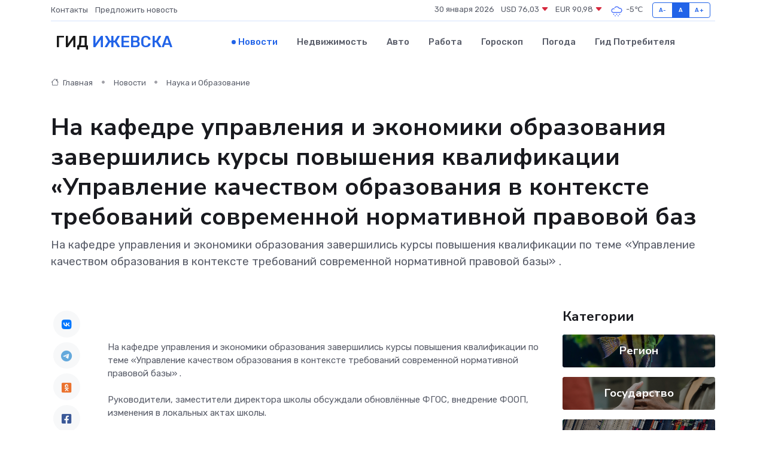

--- FILE ---
content_type: text/html; charset=UTF-8
request_url: https://izhevsk-gid.ru/news/nauka-i-obrazovanie/na-kafedre-upravleniya-i-ekonomiki-obrazovaniya-zavershilis-kursy-povysheniya-kvalifikacii-upravlenie-kachestvom-obrazovaniya-v-kontekste-trebovaniy-sovremennoy-normativnoy-pravovo.htm
body_size: 8867
content:
<!DOCTYPE html>
<html lang="ru">
<head>
	<meta charset="utf-8">
	<meta name="csrf-token" content="wAa5y4VKHKhalnrTRfYEcGu9P8PuzBTVchQUZIp3">
    <meta http-equiv="X-UA-Compatible" content="IE=edge">
    <meta name="viewport" content="width=device-width, initial-scale=1">
    <title>На кафедре управления и экономики образования завершились курсы повышения квалификации «Управление качеством образования в контексте требований современной нормативной правовой баз - новости Ижевска</title>
    <meta name="description" property="description" content="На кафедре управления и экономики образования завершились курсы повышения квалификации по теме «Управление качеством образования в контексте требований современной нормативной правовой базы» .">
    
    <meta property="fb:pages" content="105958871990207" />
    <link rel="shortcut icon" type="image/x-icon" href="https://izhevsk-gid.ru/favicon.svg">
    <link rel="canonical" href="https://izhevsk-gid.ru/news/nauka-i-obrazovanie/na-kafedre-upravleniya-i-ekonomiki-obrazovaniya-zavershilis-kursy-povysheniya-kvalifikacii-upravlenie-kachestvom-obrazovaniya-v-kontekste-trebovaniy-sovremennoy-normativnoy-pravovo.htm">
    <link rel="preconnect" href="https://fonts.gstatic.com">
    <link rel="dns-prefetch" href="https://fonts.googleapis.com">
    <link rel="dns-prefetch" href="https://pagead2.googlesyndication.com">
    <link rel="dns-prefetch" href="https://res.cloudinary.com">
    <link href="https://fonts.googleapis.com/css2?family=Nunito+Sans:wght@400;700&family=Rubik:wght@400;500;700&display=swap" rel="stylesheet">
    <link rel="stylesheet" type="text/css" href="https://izhevsk-gid.ru/assets/font-awesome/css/all.min.css">
    <link rel="stylesheet" type="text/css" href="https://izhevsk-gid.ru/assets/bootstrap-icons/bootstrap-icons.css">
    <link rel="stylesheet" type="text/css" href="https://izhevsk-gid.ru/assets/tiny-slider/tiny-slider.css">
    <link rel="stylesheet" type="text/css" href="https://izhevsk-gid.ru/assets/glightbox/css/glightbox.min.css">
    <link rel="stylesheet" type="text/css" href="https://izhevsk-gid.ru/assets/plyr/plyr.css">
    <link id="style-switch" rel="stylesheet" type="text/css" href="https://izhevsk-gid.ru/assets/css/style.css">
    <link rel="stylesheet" type="text/css" href="https://izhevsk-gid.ru/assets/css/style2.css">

    <meta name="twitter:card" content="summary">
    <meta name="twitter:site" content="@mysite">
    <meta name="twitter:title" content="На кафедре управления и экономики образования завершились курсы повышения квалификации «Управление качеством образования в контексте требований современной нормативной правовой баз - новости Ижевска">
    <meta name="twitter:description" content="На кафедре управления и экономики образования завершились курсы повышения квалификации по теме «Управление качеством образования в контексте требований современной нормативной правовой базы» .">
    <meta name="twitter:creator" content="@mysite">
    <meta name="twitter:image:src" content="https://res.cloudinary.com/dw2pl8ana/image/upload/y1juibl3kxltrlnoal6n">
    <meta name="twitter:domain" content="izhevsk-gid.ru">
    <meta name="twitter:card" content="summary_large_image" /><meta name="twitter:image" content="https://res.cloudinary.com/dw2pl8ana/image/upload/y1juibl3kxltrlnoal6n">

    <meta property="og:url" content="http://izhevsk-gid.ru/news/nauka-i-obrazovanie/na-kafedre-upravleniya-i-ekonomiki-obrazovaniya-zavershilis-kursy-povysheniya-kvalifikacii-upravlenie-kachestvom-obrazovaniya-v-kontekste-trebovaniy-sovremennoy-normativnoy-pravovo.htm">
    <meta property="og:title" content="На кафедре управления и экономики образования завершились курсы повышения квалификации «Управление качеством образования в контексте требований современной нормативной правовой баз - новости Ижевска">
    <meta property="og:description" content="На кафедре управления и экономики образования завершились курсы повышения квалификации по теме «Управление качеством образования в контексте требований современной нормативной правовой базы» .">
    <meta property="og:type" content="website">
    <meta property="og:image" content="https://res.cloudinary.com/dw2pl8ana/image/upload/y1juibl3kxltrlnoal6n">
    <meta property="og:locale" content="ru_RU">
    <meta property="og:site_name" content="Гид Ижевска">
    

    <link rel="image_src" href="https://res.cloudinary.com/dw2pl8ana/image/upload/y1juibl3kxltrlnoal6n" />

    <link rel="alternate" type="application/rss+xml" href="https://izhevsk-gid.ru/feed" title="Ижевск: гид, новости, афиша">
        <script async src="https://pagead2.googlesyndication.com/pagead/js/adsbygoogle.js"></script>
    <script>
        (adsbygoogle = window.adsbygoogle || []).push({
            google_ad_client: "ca-pub-0899253526956684",
            enable_page_level_ads: true
        });
    </script>
        
    
    
    
    <script>if (window.top !== window.self) window.top.location.replace(window.self.location.href);</script>
    <script>if(self != top) { top.location=document.location;}</script>

<!-- Google tag (gtag.js) -->
<script async src="https://www.googletagmanager.com/gtag/js?id=G-71VQP5FD0J"></script>
<script>
  window.dataLayer = window.dataLayer || [];
  function gtag(){dataLayer.push(arguments);}
  gtag('js', new Date());

  gtag('config', 'G-71VQP5FD0J');
</script>
</head>
<body>
<script type="text/javascript" > (function(m,e,t,r,i,k,a){m[i]=m[i]||function(){(m[i].a=m[i].a||[]).push(arguments)}; m[i].l=1*new Date();k=e.createElement(t),a=e.getElementsByTagName(t)[0],k.async=1,k.src=r,a.parentNode.insertBefore(k,a)}) (window, document, "script", "https://mc.yandex.ru/metrika/tag.js", "ym"); ym(54009445, "init", {}); ym(86840228, "init", { clickmap:true, trackLinks:true, accurateTrackBounce:true, webvisor:true });</script> <noscript><div><img src="https://mc.yandex.ru/watch/54009445" style="position:absolute; left:-9999px;" alt="" /><img src="https://mc.yandex.ru/watch/86840228" style="position:absolute; left:-9999px;" alt="" /></div></noscript>
<script type="text/javascript">
    new Image().src = "//counter.yadro.ru/hit?r"+escape(document.referrer)+((typeof(screen)=="undefined")?"":";s"+screen.width+"*"+screen.height+"*"+(screen.colorDepth?screen.colorDepth:screen.pixelDepth))+";u"+escape(document.URL)+";h"+escape(document.title.substring(0,150))+";"+Math.random();
</script>
<!-- Rating@Mail.ru counter -->
<script type="text/javascript">
var _tmr = window._tmr || (window._tmr = []);
_tmr.push({id: "3138453", type: "pageView", start: (new Date()).getTime()});
(function (d, w, id) {
  if (d.getElementById(id)) return;
  var ts = d.createElement("script"); ts.type = "text/javascript"; ts.async = true; ts.id = id;
  ts.src = "https://top-fwz1.mail.ru/js/code.js";
  var f = function () {var s = d.getElementsByTagName("script")[0]; s.parentNode.insertBefore(ts, s);};
  if (w.opera == "[object Opera]") { d.addEventListener("DOMContentLoaded", f, false); } else { f(); }
})(document, window, "topmailru-code");
</script><noscript><div>
<img src="https://top-fwz1.mail.ru/counter?id=3138453;js=na" style="border:0;position:absolute;left:-9999px;" alt="Top.Mail.Ru" />
</div></noscript>
<!-- //Rating@Mail.ru counter -->

<header class="navbar-light navbar-sticky header-static">
    <div class="navbar-top d-none d-lg-block small">
        <div class="container">
            <div class="d-md-flex justify-content-between align-items-center my-1">
                <!-- Top bar left -->
                <ul class="nav">
                    <li class="nav-item">
                        <a class="nav-link ps-0" href="https://izhevsk-gid.ru/contacts">Контакты</a>
                    </li>
                    <li class="nav-item">
                        <a class="nav-link ps-0" href="https://izhevsk-gid.ru/sendnews">Предложить новость</a>
                    </li>
                    
                </ul>
                <!-- Top bar right -->
                <div class="d-flex align-items-center">
                    
                    <ul class="list-inline mb-0 text-center text-sm-end me-3">
						<li class="list-inline-item">
							<span>30 января 2026</span>
						</li>
                        <li class="list-inline-item">
                            <a class="nav-link px-0" href="https://izhevsk-gid.ru/currency">
                                <span>USD 76,03 <i class="bi bi-caret-down-fill text-danger"></i></span>
                            </a>
						</li>
                        <li class="list-inline-item">
                            <a class="nav-link px-0" href="https://izhevsk-gid.ru/currency">
                                <span>EUR 90,98 <i class="bi bi-caret-down-fill text-danger"></i></span>
                            </a>
						</li>
						<li class="list-inline-item">
                            <a class="nav-link px-0" href="https://izhevsk-gid.ru/pogoda">
                                <svg xmlns="http://www.w3.org/2000/svg" width="25" height="25" viewBox="0 0 30 30"><path d="M18 26a1 1 0 1 0 0 2 1 1 0 0 0 0-2m-6 0a1 1 0 1 0 0 2 1 1 0 0 0 0-2m9-3a1 1 0 1 0 0 2 1 1 0 0 0 0-2m-6 0a1 1 0 1 0 0 2 1 1 0 0 0 0-2m-5 1a1 1 0 1 1-2 0 1 1 0 0 1 2 0zM0 0v30V0zm30 0v30V0zm-4.964 13.066a4.948 4.948 0 0 1 0 5.868A4.99 4.99 0 0 1 20.99 21H8.507a4.49 4.49 0 0 1-3.64-1.86 4.458 4.458 0 0 1 0-5.281A4.491 4.491 0 0 1 8.506 12c.686 0 1.37.159 1.996.473a.5.5 0 0 1 .16.766l-.33.399a.502.502 0 0 1-.598.132 2.976 2.976 0 0 0-3.346.608 3.007 3.007 0 0 0 .334 4.532c.527.396 1.177.59 1.836.59H20.94a3.54 3.54 0 0 0 2.163-.711 3.497 3.497 0 0 0 1.358-3.206 3.45 3.45 0 0 0-.706-1.727A3.486 3.486 0 0 0 20.99 12.5c-.07 0-.138.016-.208.02-.328.02-.645.085-.947.192a.496.496 0 0 1-.63-.287 4.637 4.637 0 0 0-.445-.874 4.495 4.495 0 0 0-.584-.733A4.461 4.461 0 0 0 14.998 9.5a4.46 4.46 0 0 0-3.177 1.318 2.326 2.326 0 0 0-.135.147.5.5 0 0 1-.592.131 5.78 5.78 0 0 0-.453-.19.5.5 0 0 1-.21-.79A5.97 5.97 0 0 1 14.998 8a5.97 5.97 0 0 1 4.237 1.757c.398.399.704.85.966 1.319.262-.042.525-.076.79-.076a4.99 4.99 0 0 1 4.045 2.066zM0 0v30V0zm30 0v30V0z" fill="#315EFB" fill-rule="evenodd"></path></svg>
                                <span>-5&#8451;</span>
                            </a>
						</li>
					</ul>

                    <!-- Font size accessibility START -->
                    <div class="btn-group me-2" role="group" aria-label="font size changer">
                        <input type="radio" class="btn-check" name="fntradio" id="font-sm">
                        <label class="btn btn-xs btn-outline-primary mb-0" for="font-sm">A-</label>

                        <input type="radio" class="btn-check" name="fntradio" id="font-default" checked>
                        <label class="btn btn-xs btn-outline-primary mb-0" for="font-default">A</label>

                        <input type="radio" class="btn-check" name="fntradio" id="font-lg">
                        <label class="btn btn-xs btn-outline-primary mb-0" for="font-lg">A+</label>
                    </div>

                    
                </div>
            </div>
            <!-- Divider -->
            <div class="border-bottom border-2 border-primary opacity-1"></div>
        </div>
    </div>

    <!-- Logo Nav START -->
    <nav class="navbar navbar-expand-lg">
        <div class="container">
            <!-- Logo START -->
            <a class="navbar-brand" href="https://izhevsk-gid.ru" style="text-align: end;">
                
                			<span class="ms-2 fs-3 text-uppercase fw-normal">Гид <span style="color: #2163e8;">Ижевска</span></span>
                            </a>
            <!-- Logo END -->

            <!-- Responsive navbar toggler -->
            <button class="navbar-toggler ms-auto" type="button" data-bs-toggle="collapse"
                data-bs-target="#navbarCollapse" aria-controls="navbarCollapse" aria-expanded="false"
                aria-label="Toggle navigation">
                <span class="text-body h6 d-none d-sm-inline-block">Menu</span>
                <span class="navbar-toggler-icon"></span>
            </button>

            <!-- Main navbar START -->
            <div class="collapse navbar-collapse" id="navbarCollapse">
                <ul class="navbar-nav navbar-nav-scroll mx-auto">
                                        <li class="nav-item"> <a class="nav-link active" href="https://izhevsk-gid.ru/news">Новости</a></li>
                                        <li class="nav-item"> <a class="nav-link" href="https://izhevsk-gid.ru/realty">Недвижимость</a></li>
                                        <li class="nav-item"> <a class="nav-link" href="https://izhevsk-gid.ru/auto">Авто</a></li>
                                        <li class="nav-item"> <a class="nav-link" href="https://izhevsk-gid.ru/job">Работа</a></li>
                                        <li class="nav-item"> <a class="nav-link" href="https://izhevsk-gid.ru/horoscope">Гороскоп</a></li>
                                        <li class="nav-item"> <a class="nav-link" href="https://izhevsk-gid.ru/pogoda">Погода</a></li>
                                        <li class="nav-item"> <a class="nav-link" href="https://izhevsk-gid.ru/poleznoe">Гид потребителя</a></li>
                                    </ul>
            </div>
            <!-- Main navbar END -->

            
        </div>
    </nav>
    <!-- Logo Nav END -->
</header>
    <main>
        <!-- =======================
                Main content START -->
        <section class="pt-3 pb-lg-5">
            <div class="container" data-sticky-container>
                <div class="row">
                    <!-- Main Post START -->
                    <div class="col-lg-9">
                        <!-- Categorie Detail START -->
                        <div class="mb-4">
							<nav aria-label="breadcrumb" itemscope itemtype="http://schema.org/BreadcrumbList">
								<ol class="breadcrumb breadcrumb-dots">
									<li class="breadcrumb-item" itemprop="itemListElement" itemscope itemtype="http://schema.org/ListItem">
										<meta itemprop="name" content="Гид Ижевска">
										<meta itemprop="position" content="1">
										<meta itemprop="item" content="https://izhevsk-gid.ru">
										<a itemprop="url" href="https://izhevsk-gid.ru">
										<i class="bi bi-house me-1"></i> Главная
										</a>
									</li>
									<li class="breadcrumb-item" itemprop="itemListElement" itemscope itemtype="http://schema.org/ListItem">
										<meta itemprop="name" content="Новости">
										<meta itemprop="position" content="2">
										<meta itemprop="item" content="https://izhevsk-gid.ru/news">
										<a itemprop="url" href="https://izhevsk-gid.ru/news"> Новости</a>
									</li>
									<li class="breadcrumb-item" aria-current="page" itemprop="itemListElement" itemscope itemtype="http://schema.org/ListItem">
										<meta itemprop="name" content="Наука и Образование">
										<meta itemprop="position" content="3">
										<meta itemprop="item" content="https://izhevsk-gid.ru/news/nauka-i-obrazovanie">
										<a itemprop="url" href="https://izhevsk-gid.ru/news/nauka-i-obrazovanie"> Наука и Образование</a>
									</li>
									<li aria-current="page" itemprop="itemListElement" itemscope itemtype="http://schema.org/ListItem">
									<meta itemprop="name" content="На кафедре управления и экономики образования завершились курсы повышения квалификации «Управление качеством образования в контексте требований современной нормативной правовой баз">
									<meta itemprop="position" content="4" />
									<meta itemprop="item" content="https://izhevsk-gid.ru/news/nauka-i-obrazovanie/na-kafedre-upravleniya-i-ekonomiki-obrazovaniya-zavershilis-kursy-povysheniya-kvalifikacii-upravlenie-kachestvom-obrazovaniya-v-kontekste-trebovaniy-sovremennoy-normativnoy-pravovo.htm">
									</li>
								</ol>
							</nav>
						
                        </div>
                    </div>
                </div>
                <div class="row align-items-center">
                                                        <!-- Content -->
                    <div class="col-md-12 mt-4 mt-md-0">
                                            <h1 class="display-6">На кафедре управления и экономики образования завершились курсы повышения квалификации «Управление качеством образования в контексте требований современной нормативной правовой баз</h1>
                        <p class="lead">На кафедре управления и экономики образования завершились курсы повышения квалификации по теме «Управление качеством образования в контексте требований современной нормативной правовой базы» .</p>
                    </div>
				                                    </div>
            </div>
        </section>
        <!-- =======================
        Main START -->
        <section class="pt-0">
            <div class="container position-relative" data-sticky-container>
                <div class="row">
                    <!-- Left sidebar START -->
                    <div class="col-md-1">
                        <div class="text-start text-lg-center mb-5" data-sticky data-margin-top="80" data-sticky-for="767">
                            <style>
                                .fa-vk::before {
                                    color: #07f;
                                }
                                .fa-telegram::before {
                                    color: #64a9dc;
                                }
                                .fa-facebook-square::before {
                                    color: #3b5998;
                                }
                                .fa-odnoklassniki-square::before {
                                    color: #eb722e;
                                }
                                .fa-twitter-square::before {
                                    color: #00aced;
                                }
                                .fa-whatsapp::before {
                                    color: #65bc54;
                                }
                                .fa-viber::before {
                                    color: #7b519d;
                                }
                                .fa-moimir svg {
                                    background-color: #168de2;
                                    height: 18px;
                                    width: 18px;
                                    background-size: 18px 18px;
                                    border-radius: 4px;
                                    margin-bottom: 2px;
                                }
                            </style>
                            <ul class="nav text-white-force">
                                <li class="nav-item">
                                    <a class="nav-link icon-md rounded-circle m-1 p-0 fs-5 bg-light" href="https://vk.com/share.php?url=https://izhevsk-gid.ru/news/nauka-i-obrazovanie/na-kafedre-upravleniya-i-ekonomiki-obrazovaniya-zavershilis-kursy-povysheniya-kvalifikacii-upravlenie-kachestvom-obrazovaniya-v-kontekste-trebovaniy-sovremennoy-normativnoy-pravovo.htm&title=На кафедре управления и экономики образования завершились курсы повышения квалификации «Управление качеством образования в контексте требований современной нормативной правовой баз - новости Ижевска&utm_source=share" rel="nofollow" target="_blank">
                                        <i class="fab fa-vk align-middle text-body"></i>
                                    </a>
                                </li>
                                <li class="nav-item">
                                    <a class="nav-link icon-md rounded-circle m-1 p-0 fs-5 bg-light" href="https://t.me/share/url?url=https://izhevsk-gid.ru/news/nauka-i-obrazovanie/na-kafedre-upravleniya-i-ekonomiki-obrazovaniya-zavershilis-kursy-povysheniya-kvalifikacii-upravlenie-kachestvom-obrazovaniya-v-kontekste-trebovaniy-sovremennoy-normativnoy-pravovo.htm&text=На кафедре управления и экономики образования завершились курсы повышения квалификации «Управление качеством образования в контексте требований современной нормативной правовой баз - новости Ижевска&utm_source=share" rel="nofollow" target="_blank">
                                        <i class="fab fa-telegram align-middle text-body"></i>
                                    </a>
                                </li>
                                <li class="nav-item">
                                    <a class="nav-link icon-md rounded-circle m-1 p-0 fs-5 bg-light" href="https://connect.ok.ru/offer?url=https://izhevsk-gid.ru/news/nauka-i-obrazovanie/na-kafedre-upravleniya-i-ekonomiki-obrazovaniya-zavershilis-kursy-povysheniya-kvalifikacii-upravlenie-kachestvom-obrazovaniya-v-kontekste-trebovaniy-sovremennoy-normativnoy-pravovo.htm&title=На кафедре управления и экономики образования завершились курсы повышения квалификации «Управление качеством образования в контексте требований современной нормативной правовой баз - новости Ижевска&utm_source=share" rel="nofollow" target="_blank">
                                        <i class="fab fa-odnoklassniki-square align-middle text-body"></i>
                                    </a>
                                </li>
                                <li class="nav-item">
                                    <a class="nav-link icon-md rounded-circle m-1 p-0 fs-5 bg-light" href="https://www.facebook.com/sharer.php?src=sp&u=https://izhevsk-gid.ru/news/nauka-i-obrazovanie/na-kafedre-upravleniya-i-ekonomiki-obrazovaniya-zavershilis-kursy-povysheniya-kvalifikacii-upravlenie-kachestvom-obrazovaniya-v-kontekste-trebovaniy-sovremennoy-normativnoy-pravovo.htm&title=На кафедре управления и экономики образования завершились курсы повышения квалификации «Управление качеством образования в контексте требований современной нормативной правовой баз - новости Ижевска&utm_source=share" rel="nofollow" target="_blank">
                                        <i class="fab fa-facebook-square align-middle text-body"></i>
                                    </a>
                                </li>
                                <li class="nav-item">
                                    <a class="nav-link icon-md rounded-circle m-1 p-0 fs-5 bg-light" href="https://twitter.com/intent/tweet?text=На кафедре управления и экономики образования завершились курсы повышения квалификации «Управление качеством образования в контексте требований современной нормативной правовой баз - новости Ижевска&url=https://izhevsk-gid.ru/news/nauka-i-obrazovanie/na-kafedre-upravleniya-i-ekonomiki-obrazovaniya-zavershilis-kursy-povysheniya-kvalifikacii-upravlenie-kachestvom-obrazovaniya-v-kontekste-trebovaniy-sovremennoy-normativnoy-pravovo.htm&utm_source=share" rel="nofollow" target="_blank">
                                        <i class="fab fa-twitter-square align-middle text-body"></i>
                                    </a>
                                </li>
                                <li class="nav-item">
                                    <a class="nav-link icon-md rounded-circle m-1 p-0 fs-5 bg-light" href="https://api.whatsapp.com/send?text=На кафедре управления и экономики образования завершились курсы повышения квалификации «Управление качеством образования в контексте требований современной нормативной правовой баз - новости Ижевска https://izhevsk-gid.ru/news/nauka-i-obrazovanie/na-kafedre-upravleniya-i-ekonomiki-obrazovaniya-zavershilis-kursy-povysheniya-kvalifikacii-upravlenie-kachestvom-obrazovaniya-v-kontekste-trebovaniy-sovremennoy-normativnoy-pravovo.htm&utm_source=share" rel="nofollow" target="_blank">
                                        <i class="fab fa-whatsapp align-middle text-body"></i>
                                    </a>
                                </li>
                                <li class="nav-item">
                                    <a class="nav-link icon-md rounded-circle m-1 p-0 fs-5 bg-light" href="viber://forward?text=На кафедре управления и экономики образования завершились курсы повышения квалификации «Управление качеством образования в контексте требований современной нормативной правовой баз - новости Ижевска https://izhevsk-gid.ru/news/nauka-i-obrazovanie/na-kafedre-upravleniya-i-ekonomiki-obrazovaniya-zavershilis-kursy-povysheniya-kvalifikacii-upravlenie-kachestvom-obrazovaniya-v-kontekste-trebovaniy-sovremennoy-normativnoy-pravovo.htm&utm_source=share" rel="nofollow" target="_blank">
                                        <i class="fab fa-viber align-middle text-body"></i>
                                    </a>
                                </li>
                                <li class="nav-item">
                                    <a class="nav-link icon-md rounded-circle m-1 p-0 fs-5 bg-light" href="https://connect.mail.ru/share?url=https://izhevsk-gid.ru/news/nauka-i-obrazovanie/na-kafedre-upravleniya-i-ekonomiki-obrazovaniya-zavershilis-kursy-povysheniya-kvalifikacii-upravlenie-kachestvom-obrazovaniya-v-kontekste-trebovaniy-sovremennoy-normativnoy-pravovo.htm&title=На кафедре управления и экономики образования завершились курсы повышения квалификации «Управление качеством образования в контексте требований современной нормативной правовой баз - новости Ижевска&utm_source=share" rel="nofollow" target="_blank">
                                        <i class="fab fa-moimir align-middle text-body"><svg viewBox='0 0 24 24' xmlns='http://www.w3.org/2000/svg'><path d='M8.889 9.667a1.333 1.333 0 100-2.667 1.333 1.333 0 000 2.667zm6.222 0a1.333 1.333 0 100-2.667 1.333 1.333 0 000 2.667zm4.77 6.108l-1.802-3.028a.879.879 0 00-1.188-.307.843.843 0 00-.313 1.166l.214.36a6.71 6.71 0 01-4.795 1.996 6.711 6.711 0 01-4.792-1.992l.217-.364a.844.844 0 00-.313-1.166.878.878 0 00-1.189.307l-1.8 3.028a.844.844 0 00.312 1.166.88.88 0 001.189-.307l.683-1.147a8.466 8.466 0 005.694 2.18 8.463 8.463 0 005.698-2.184l.685 1.151a.873.873 0 001.189.307.844.844 0 00.312-1.166z' fill='#FFF' fill-rule='evenodd'/></svg></i>
                                    </a>
                                </li>
                                
                            </ul>
                        </div>
                    </div>
                    <!-- Left sidebar END -->

                    <!-- Main Content START -->
                    <div class="col-md-10 col-lg-8 mb-5">
                        <div class="mb-4">
                                                    </div>
                        <div itemscope itemtype="http://schema.org/NewsArticle">
                            <meta itemprop="headline" content="На кафедре управления и экономики образования завершились курсы повышения квалификации «Управление качеством образования в контексте требований современной нормативной правовой баз">
                            <meta itemprop="identifier" content="https://izhevsk-gid.ru/8389434">
                            <span itemprop="articleBody"><br> На кафедре управления и экономики образования завершились  курсы повышения квалификации по теме «Управление качеством образования в контексте требований современной нормативной правовой базы»  . <br> <br> Руководители, заместители директора школы обсуждали обновлённые ФГОС, внедрение ФООП, изменения в локальных актах школы. <br> <br> Слушателями курса был составлен план по работе с низкомотивированными к учебе обучающимися, в ходе работы все активно обменивались мнениями. <br> <br> <br> <br> <br> <br> <br></span>
                        </div>
                                                                        <div><a href="https://iro18.ru/news/on-the-main/view/?code=na-kafedre-upravleniya-i-ekonomiki-obrazovaniya-zavershilis-kursy-povysheniya-kvalifikatsii-upravlen" target="_blank" rel="author">Источник</a></div>
                                                                        <div class="col-12 mt-3"><a href="https://izhevsk-gid.ru/sendnews">Предложить новость</a></div>
                        <div class="col-12 mt-5">
                            <h2 class="my-3">Последние новости</h2>
                            <div class="row gy-4">
                                <!-- Card item START -->
<div class="col-sm-6">
    <div class="card" itemscope="" itemtype="http://schema.org/BlogPosting">
        <!-- Card img -->
        <div class="position-relative">
                        <img class="card-img" src="https://res.cloudinary.com/dw2pl8ana/image/upload/c_fill,w_420,h_315,q_auto,g_face/qbr4hifwywyqivswj9lg" alt="Что такое дебетовая карта простыми словами и как она работает" itemprop="image">
                    </div>
        <div class="card-body px-0 pt-3" itemprop="name">
            <h4 class="card-title" itemprop="headline"><a href="https://izhevsk-gid.ru/news/ekonomika/chto-takoe-debetovaya-karta-prostymi-slovami-i-kak-ona-rabotaet.htm"
                    class="btn-link text-reset fw-bold" itemprop="url">Что такое дебетовая карта простыми словами и как она работает</a></h4>
            <p class="card-text" itemprop="articleBody">Понятное объяснение без сложных терминов и банковского языка</p>
        </div>
        <meta itemprop="author" content="Редактор"/>
        <meta itemscope itemprop="mainEntityOfPage" itemType="https://schema.org/WebPage" itemid="https://izhevsk-gid.ru/news/ekonomika/chto-takoe-debetovaya-karta-prostymi-slovami-i-kak-ona-rabotaet.htm"/>
        <meta itemprop="dateModified" content="2026-01-28"/>
        <meta itemprop="datePublished" content="2026-01-28"/>
    </div>
</div>
<!-- Card item END -->
<!-- Card item START -->
<div class="col-sm-6">
    <div class="card" itemscope="" itemtype="http://schema.org/BlogPosting">
        <!-- Card img -->
        <div class="position-relative">
                        <img class="card-img" src="https://res.cloudinary.com/dw2pl8ana/image/upload/c_fill,w_420,h_315,q_auto,g_face/hl1h2h9o7gul0acpqjnc" alt="Как технические элементы мебели повышают комфорт ежедневного использования" itemprop="image">
                    </div>
        <div class="card-body px-0 pt-3" itemprop="name">
            <h4 class="card-title" itemprop="headline"><a href="https://izhevsk-gid.ru/news/ekonomika/kak-tehnicheskie-elementy-mebeli-povyshayut-komfort-ezhednevnogo-ispolzovaniya.htm"
                    class="btn-link text-reset fw-bold" itemprop="url">Как технические элементы мебели повышают комфорт ежедневного использования</a></h4>
            <p class="card-text" itemprop="articleBody">Как технические элементы делают мебель удобнее в повседневной эксплуатации.</p>
        </div>
        <meta itemprop="author" content="Редактор"/>
        <meta itemscope itemprop="mainEntityOfPage" itemType="https://schema.org/WebPage" itemid="https://izhevsk-gid.ru/news/ekonomika/kak-tehnicheskie-elementy-mebeli-povyshayut-komfort-ezhednevnogo-ispolzovaniya.htm"/>
        <meta itemprop="dateModified" content="2026-01-13"/>
        <meta itemprop="datePublished" content="2026-01-13"/>
    </div>
</div>
<!-- Card item END -->
<!-- Card item START -->
<div class="col-sm-6">
    <div class="card" itemscope="" itemtype="http://schema.org/BlogPosting">
        <!-- Card img -->
        <div class="position-relative">
                        <img class="card-img" src="https://res.cloudinary.com/dw2pl8ana/image/upload/c_fill,w_420,h_315,q_auto,g_face/ts2phmyvydwtinxwdc8m" alt="Аренда стульев для мероприятий: полный гид по выбору, стилям и расчетам" itemprop="image">
                    </div>
        <div class="card-body px-0 pt-3" itemprop="name">
            <h4 class="card-title" itemprop="headline"><a href="https://izhevsk-gid.ru/news/ekonomika/arenda-stulev-dlya-meropriyatiy-polnyy-gid-po-vyboru-stilyam-i-raschetam.htm"
                    class="btn-link text-reset fw-bold" itemprop="url">Аренда стульев для мероприятий: полный гид по выбору, стилям и расчетам</a></h4>
            <p class="card-text" itemprop="articleBody">Как выбрать стулья в аренду для свадьбы или конференции? Подробное руководство: сравнение моделей (Кьявари, Изо), формулы расчета количества гостей, чек-лист проверки качества и советы по договору.</p>
        </div>
        <meta itemprop="author" content="Редактор"/>
        <meta itemscope itemprop="mainEntityOfPage" itemType="https://schema.org/WebPage" itemid="https://izhevsk-gid.ru/news/ekonomika/arenda-stulev-dlya-meropriyatiy-polnyy-gid-po-vyboru-stilyam-i-raschetam.htm"/>
        <meta itemprop="dateModified" content="2025-11-21"/>
        <meta itemprop="datePublished" content="2025-11-21"/>
    </div>
</div>
<!-- Card item END -->
<!-- Card item START -->
<div class="col-sm-6">
    <div class="card" itemscope="" itemtype="http://schema.org/BlogPosting">
        <!-- Card img -->
        <div class="position-relative">
            <img class="card-img" src="https://res.cloudinary.com/di7jztv5p/image/upload/c_fill,w_420,h_315,q_auto,g_face/gqei5n34zp6qzkg1iovk" alt="Когда скидки превращаются в ловушку: как маркетологи учат нас тратить" itemprop="image">
        </div>
        <div class="card-body px-0 pt-3" itemprop="name">
            <h4 class="card-title" itemprop="headline"><a href="https://ulan-ude-city.ru/news/ekonomika/kogda-skidki-prevraschayutsya-v-lovushku-kak-marketologi-uchat-nas-tratit.htm" class="btn-link text-reset fw-bold" itemprop="url">Когда скидки превращаются в ловушку: как маркетологи учат нас тратить</a></h4>
            <p class="card-text" itemprop="articleBody">Почему “-50% только сегодня” не всегда значит выгоду, как скидки играют на эмоциях и почему даже рациональные люди становятся жертвами маркетинговых трюков.</p>
        </div>
        <meta itemprop="author" content="Редактор"/>
        <meta itemscope itemprop="mainEntityOfPage" itemType="https://schema.org/WebPage" itemid="https://ulan-ude-city.ru/news/ekonomika/kogda-skidki-prevraschayutsya-v-lovushku-kak-marketologi-uchat-nas-tratit.htm"/>
        <meta itemprop="dateModified" content="2026-01-30"/>
        <meta itemprop="datePublished" content="2026-01-30"/>
    </div>
</div>
<!-- Card item END -->
                            </div>
                        </div>
						<div class="col-12 bg-primary bg-opacity-10 p-2 mt-3 rounded">
							На этом сайте представлены актуальные варианты, чтобы <a href="https://birobidzhan-gid.ru/realty">снять квартиру в Биробиджане</a> на выгодных условиях
						</div>
                        <!-- Comments START -->
                        <div class="mt-5">
                            <h3>Комментарии (0)</h3>
                        </div>
                        <!-- Comments END -->
                        <!-- Reply START -->
                        <div>
                            <h3>Добавить комментарий</h3>
                            <small>Ваш email не публикуется. Обязательные поля отмечены *</small>
                            <form class="row g-3 mt-2">
                                <div class="col-md-6">
                                    <label class="form-label">Имя *</label>
                                    <input type="text" class="form-control" aria-label="First name">
                                </div>
                                <div class="col-md-6">
                                    <label class="form-label">Email *</label>
                                    <input type="email" class="form-control">
                                </div>
                                <div class="col-12">
                                    <label class="form-label">Текст комментария *</label>
                                    <textarea class="form-control" rows="3"></textarea>
                                </div>
                                <div class="col-12">
                                    <button type="submit" class="btn btn-primary">Оставить комментарий</button>
                                </div>
                            </form>
                        </div>
                        <!-- Reply END -->
                    </div>
                    <!-- Main Content END -->
                    <!-- Right sidebar START -->
                    <div class="col-lg-3 d-none d-lg-block">
                        <div data-sticky data-margin-top="80" data-sticky-for="991">
                            <!-- Categories -->
                            <div>
                                <h4 class="mb-3">Категории</h4>
                                                                    <!-- Category item -->
                                    <div class="text-center mb-3 card-bg-scale position-relative overflow-hidden rounded"
                                        style="background-image:url(https://izhevsk-gid.ru/assets/images/blog/4by3/06.jpg); background-position: center left; background-size: cover;">
                                        <div class="bg-dark-overlay-4 p-3">
                                            <a href="https://izhevsk-gid.ru/news/region"
                                                class="stretched-link btn-link fw-bold text-white h5">Регион</a>
                                        </div>
                                    </div>
                                                                    <!-- Category item -->
                                    <div class="text-center mb-3 card-bg-scale position-relative overflow-hidden rounded"
                                        style="background-image:url(https://izhevsk-gid.ru/assets/images/blog/4by3/09.jpg); background-position: center left; background-size: cover;">
                                        <div class="bg-dark-overlay-4 p-3">
                                            <a href="https://izhevsk-gid.ru/news/gosudarstvo"
                                                class="stretched-link btn-link fw-bold text-white h5">Государство</a>
                                        </div>
                                    </div>
                                                                    <!-- Category item -->
                                    <div class="text-center mb-3 card-bg-scale position-relative overflow-hidden rounded"
                                        style="background-image:url(https://izhevsk-gid.ru/assets/images/blog/4by3/05.jpg); background-position: center left; background-size: cover;">
                                        <div class="bg-dark-overlay-4 p-3">
                                            <a href="https://izhevsk-gid.ru/news/zdorove"
                                                class="stretched-link btn-link fw-bold text-white h5">Здоровье</a>
                                        </div>
                                    </div>
                                                                    <!-- Category item -->
                                    <div class="text-center mb-3 card-bg-scale position-relative overflow-hidden rounded"
                                        style="background-image:url(https://izhevsk-gid.ru/assets/images/blog/4by3/05.jpg); background-position: center left; background-size: cover;">
                                        <div class="bg-dark-overlay-4 p-3">
                                            <a href="https://izhevsk-gid.ru/news/ekonomika"
                                                class="stretched-link btn-link fw-bold text-white h5">Экономика</a>
                                        </div>
                                    </div>
                                                                    <!-- Category item -->
                                    <div class="text-center mb-3 card-bg-scale position-relative overflow-hidden rounded"
                                        style="background-image:url(https://izhevsk-gid.ru/assets/images/blog/4by3/02.jpg); background-position: center left; background-size: cover;">
                                        <div class="bg-dark-overlay-4 p-3">
                                            <a href="https://izhevsk-gid.ru/news/politika"
                                                class="stretched-link btn-link fw-bold text-white h5">Политика</a>
                                        </div>
                                    </div>
                                                                    <!-- Category item -->
                                    <div class="text-center mb-3 card-bg-scale position-relative overflow-hidden rounded"
                                        style="background-image:url(https://izhevsk-gid.ru/assets/images/blog/4by3/01.jpg); background-position: center left; background-size: cover;">
                                        <div class="bg-dark-overlay-4 p-3">
                                            <a href="https://izhevsk-gid.ru/news/nauka-i-obrazovanie"
                                                class="stretched-link btn-link fw-bold text-white h5">Наука и Образование</a>
                                        </div>
                                    </div>
                                                                    <!-- Category item -->
                                    <div class="text-center mb-3 card-bg-scale position-relative overflow-hidden rounded"
                                        style="background-image:url(https://izhevsk-gid.ru/assets/images/blog/4by3/01.jpg); background-position: center left; background-size: cover;">
                                        <div class="bg-dark-overlay-4 p-3">
                                            <a href="https://izhevsk-gid.ru/news/proisshestviya"
                                                class="stretched-link btn-link fw-bold text-white h5">Происшествия</a>
                                        </div>
                                    </div>
                                                                    <!-- Category item -->
                                    <div class="text-center mb-3 card-bg-scale position-relative overflow-hidden rounded"
                                        style="background-image:url(https://izhevsk-gid.ru/assets/images/blog/4by3/02.jpg); background-position: center left; background-size: cover;">
                                        <div class="bg-dark-overlay-4 p-3">
                                            <a href="https://izhevsk-gid.ru/news/religiya"
                                                class="stretched-link btn-link fw-bold text-white h5">Религия</a>
                                        </div>
                                    </div>
                                                                    <!-- Category item -->
                                    <div class="text-center mb-3 card-bg-scale position-relative overflow-hidden rounded"
                                        style="background-image:url(https://izhevsk-gid.ru/assets/images/blog/4by3/04.jpg); background-position: center left; background-size: cover;">
                                        <div class="bg-dark-overlay-4 p-3">
                                            <a href="https://izhevsk-gid.ru/news/kultura"
                                                class="stretched-link btn-link fw-bold text-white h5">Культура</a>
                                        </div>
                                    </div>
                                                                    <!-- Category item -->
                                    <div class="text-center mb-3 card-bg-scale position-relative overflow-hidden rounded"
                                        style="background-image:url(https://izhevsk-gid.ru/assets/images/blog/4by3/05.jpg); background-position: center left; background-size: cover;">
                                        <div class="bg-dark-overlay-4 p-3">
                                            <a href="https://izhevsk-gid.ru/news/sport"
                                                class="stretched-link btn-link fw-bold text-white h5">Спорт</a>
                                        </div>
                                    </div>
                                                                    <!-- Category item -->
                                    <div class="text-center mb-3 card-bg-scale position-relative overflow-hidden rounded"
                                        style="background-image:url(https://izhevsk-gid.ru/assets/images/blog/4by3/03.jpg); background-position: center left; background-size: cover;">
                                        <div class="bg-dark-overlay-4 p-3">
                                            <a href="https://izhevsk-gid.ru/news/obschestvo"
                                                class="stretched-link btn-link fw-bold text-white h5">Общество</a>
                                        </div>
                                    </div>
                                                            </div>
                        </div>
                    </div>
                    <!-- Right sidebar END -->
                </div>
        </section>
    </main>
<footer class="bg-dark pt-5">
    
    <!-- Footer copyright START -->
    <div class="bg-dark-overlay-3 mt-5">
        <div class="container">
            <div class="row align-items-center justify-content-md-between py-4">
                <div class="col-md-6">
                    <!-- Copyright -->
                    <div class="text-center text-md-start text-primary-hover text-muted">
                        &#169;2026 Ижевск. Все права защищены.
                    </div>
                </div>
                
            </div>
        </div>
    </div>
    <!-- Footer copyright END -->
    <script type="application/ld+json">
        {"@context":"https:\/\/schema.org","@type":"Organization","name":"\u0418\u0436\u0435\u0432\u0441\u043a - \u0433\u0438\u0434, \u043d\u043e\u0432\u043e\u0441\u0442\u0438, \u0430\u0444\u0438\u0448\u0430","url":"https:\/\/izhevsk-gid.ru","sameAs":["https:\/\/vk.com\/public207895792","https:\/\/t.me\/izhevsk_gid"]}
    </script>
</footer>
<!-- Back to top -->
<div class="back-top"><i class="bi bi-arrow-up-short"></i></div>
<script src="https://izhevsk-gid.ru/assets/bootstrap/js/bootstrap.bundle.min.js"></script>
<script src="https://izhevsk-gid.ru/assets/tiny-slider/tiny-slider.js"></script>
<script src="https://izhevsk-gid.ru/assets/sticky-js/sticky.min.js"></script>
<script src="https://izhevsk-gid.ru/assets/glightbox/js/glightbox.min.js"></script>
<script src="https://izhevsk-gid.ru/assets/plyr/plyr.js"></script>
<script src="https://izhevsk-gid.ru/assets/js/functions.js"></script>
<script src="https://yastatic.net/share2/share.js" async></script>
<script defer src="https://static.cloudflareinsights.com/beacon.min.js/vcd15cbe7772f49c399c6a5babf22c1241717689176015" integrity="sha512-ZpsOmlRQV6y907TI0dKBHq9Md29nnaEIPlkf84rnaERnq6zvWvPUqr2ft8M1aS28oN72PdrCzSjY4U6VaAw1EQ==" data-cf-beacon='{"version":"2024.11.0","token":"66497d72a8a545b5acdd2b03e560f64c","r":1,"server_timing":{"name":{"cfCacheStatus":true,"cfEdge":true,"cfExtPri":true,"cfL4":true,"cfOrigin":true,"cfSpeedBrain":true},"location_startswith":null}}' crossorigin="anonymous"></script>
</body>
</html>


--- FILE ---
content_type: text/html; charset=utf-8
request_url: https://www.google.com/recaptcha/api2/aframe
body_size: 267
content:
<!DOCTYPE HTML><html><head><meta http-equiv="content-type" content="text/html; charset=UTF-8"></head><body><script nonce="jJb_4INvcKTevOHElHqyYg">/** Anti-fraud and anti-abuse applications only. See google.com/recaptcha */ try{var clients={'sodar':'https://pagead2.googlesyndication.com/pagead/sodar?'};window.addEventListener("message",function(a){try{if(a.source===window.parent){var b=JSON.parse(a.data);var c=clients[b['id']];if(c){var d=document.createElement('img');d.src=c+b['params']+'&rc='+(localStorage.getItem("rc::a")?sessionStorage.getItem("rc::b"):"");window.document.body.appendChild(d);sessionStorage.setItem("rc::e",parseInt(sessionStorage.getItem("rc::e")||0)+1);localStorage.setItem("rc::h",'1769736782098');}}}catch(b){}});window.parent.postMessage("_grecaptcha_ready", "*");}catch(b){}</script></body></html>